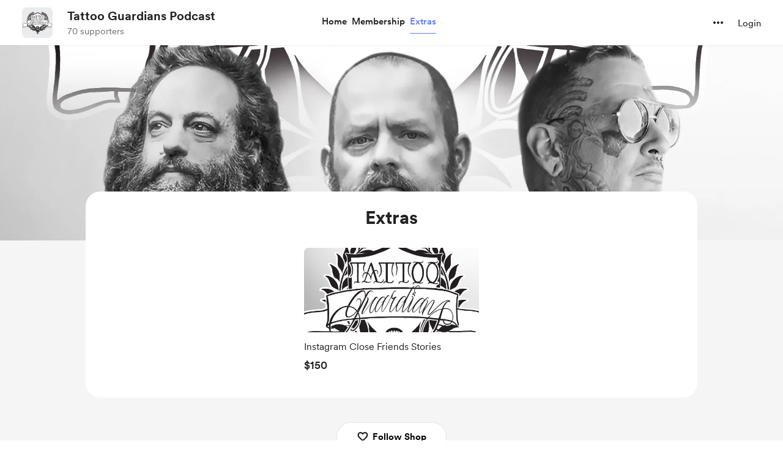

--- FILE ---
content_type: application/javascript
request_url: https://cdn.buymeacoffee.com/static/prod/11.4.0/build/assets/Tick-48888850.js
body_size: -17
content:
import{o as l,c as t,a as s,n as i}from"./app-b4c4edbd.js";const o=["aria-label"],n=s("mask",{id:"mask0_1797_133",style:{"mask-type":"alpha"},maskUnits:"userSpaceOnUse",x:"0",y:"0",width:"20",height:"20"},[s("rect",{width:"20",height:"20",fill:"#D9D9D9"})],-1),r={mask:"url(#mask0_1797_133)"},_={__name:"Tick",props:{fillClass:{default:"fill-dark"}},setup(a){return(e,c)=>(l(),t("svg",{"aria-label":e.$t("lang.a11y.svg.tick"),width:"20",height:"20",viewBox:"0 0 20 20",fill:"none",xmlns:"http://www.w3.org/2000/svg"},[n,s("g",r,[s("path",{d:"M8.22901 14.0615L4.70801 10.5205L5.75001 9.4785L8.22901 11.9375L14.25 5.9375L15.292 6.9995L8.22901 14.0615Z",fill:"#000",class:i(a.fillClass)},null,2)])],8,o))}};export{_};


--- FILE ---
content_type: application/javascript
request_url: https://cdn.buymeacoffee.com/static/prod/11.4.0/build/assets/ChooseCurrency-1e0ded51.js
body_size: 929
content:
import{_ as P}from"./DropDown-00ca8781.js";import{A as B}from"./Button-b93c0d27.js";import{_ as V}from"./Arrow-7ee7d499.js";import{r as g,C as $,b as A,o as r,c as l,u as s,f as S,w as f,e as y,n as k,a,t as n,g as I,F as C,p as N,h as b,d as D}from"./app-b4c4edbd.js";import{h as o,c as M,b as O}from"./BaseLayout-f2c4781c.js";import{A as T}from"./Modal-a40126ac.js";import{a as _}from"./appVariables-ad2859bc.js";/* empty css                                                       */const F={class:"mr-1"},U={"aria-modal":"true",role:"menu",class:"w-full block p-3 font-cr-regular overflow-auto choose-currency"},z=["onClick"],E={class:"justify-between flex text-md p-2 text-black font-cr-regular hover:bg-dark/5 rounded-[10px] cursor-pointer"},J={"aria-hidden":"true"},L={key:0,class:"bg-dark/5 mx-1.5 h-[1px] my-1"},X={class:"mr-1"},q={key:2},G={class:"w-full block p-3 font-cr-regular h-[70dvh] overflow-y-auto"},H=["onClick"],K={class:"justify-between flex text-md p-2 py-4 text-black font-cr-regular hover:bg-dark/5 rounded-[10px] cursor-pointer"},Q={"aria-hidden":"true"},R={key:0,class:"bg-dark/5 mx-1.5 h-[1px] my-1"},se={__name:"ChooseCurrency",props:["fromPage"],setup(u){let d=g("USD"),p=g(o.getCurrencySymbol(d.value)),x=g(Object.entries(M).map(([e,i])=>({name:i,code:e,symbol:O[e]})));const c=g(!1),w=$({currency:"USD"});A(()=>{_.IsBrowser&&(w.currency=o.getCookieValue("currency"),d.value=o.getCookieValue("currency"),p.value=o.getCurrencySymbol(d.value))});const v=e=>{d.value=e.code,o.deleteCookieByName("currency"),_.IsBrowser&&o.setCookieValue("currency",e.code,"month"),window.axios.defaults.headers.common["X-Currency"]=e.code,p.value=o.getCurrencySymbol(e.code),w.currency=e.code;let i=_.IsBrowser?o.getCookieValue("cart-"+D().props.creator_data.data.project_id):"";if(i){let t={cart_id:i.cart_id,totalAmount:0,rewardIds:[],rewardsCount:0,details:[]};_.IsBrowser&&o.setCookieValue("cart-"+D().props.creator_data.data.project_id,JSON.stringify(t))}window.location.reload()},h=e=>{c.value=e};return(e,i)=>(r(),l(C,null,[s(o).checkIsMobile()?(r(),S(B,{key:1,btnType:"white",onClick:h,class:"flex items-center cursor-pointer font-cr-regular hover:bg-dark/5 px-3 py-1 rounded-full"},{default:f(()=>[a("span",X,n(s(p)),1),I(n(s(d))+" ",1),y(V,{fillClass:"fill-dark",width:30,height:30,class:k(["transform duration-200 mt-0.5",u.fromPage=="footer"?c.value?"rotate-90":"-rotate-90":c.value?"-rotate-90":"rotate-90"])},null,8,["class"])]),_:1})):(r(),S(P,{key:0,align:u.fromPage=="donation-single"?"right":"left",onIsOpen:h,getDropdownCheck:!0,contentClasses:[u.fromPage=="footer"?"bottom-12 ":"top-10 "," bg-white rounded shadow-dropdown-lg rounded-2xl xs:-translate-x-1/2 h-[420px] overflow-auto "],widthClass:"w-[280px]",class:"flex-shrink-0 xs:flex xs:items-center xs:justify-center"},{trigger:f(()=>[y(B,{btnType:"white",onClick:h,"aria-label":e.$t("lang.a11y.choose_currency",{currency:s(o).userCurrencyConvertedName()}),"aria-haspopup":"true","aria-expanded":c.value,class:k([[u.fromPage=="footer"?"mr-3":"pl-4 !pr-1"],"flex items-center cursor-pointer font-cr-regular hover:bg-dark/5 px-3 py-1 rounded-full"])},{default:f(()=>[a("span",F,n(s(p)),1),I(n(s(d))+" ",1),y(V,{fillClass:"fill-dark",width:30,height:30,class:k(["flex-shrink-0 transform duration-200 mt-0.5",u.fromPage=="footer"?c.value?"rotate-90":"-rotate-90":c.value?"-rotate-90":"rotate-90"])},null,8,["class"])]),_:1},8,["aria-label","aria-expanded","class"])]),content:f(()=>[a("ul",U,[(r(!0),l(C,null,N(s(x),(t,m)=>(r(),l("li",{key:m,onClick:j=>v(t),role:"button"},[a("div",E,[a("span",null,n(t.name),1),a("span",J,n(t.symbol),1)]),m===2?(r(),l("div",L)):b("",!0)],8,z))),128))])]),_:1},8,["align","contentClasses"])),c.value&&s(o).checkIsMobile()?(r(),l("div",q,[y(T,{"modal-class":"bg-white rounded-t-2xl top-blur-shadow",onClose:i[0]||(i[0]=t=>h(!1))},{default:f(()=>[a("ul",G,[(r(!0),l(C,null,N(s(x),(t,m)=>(r(),l("li",{key:m,role:"button",onClick:j=>v(t)},[a("div",K,[a("span",null,n(t.name),1),a("span",Q,n(t.symbol),1)]),m===2?(r(),l("div",R)):b("",!0)],8,H))),128))])]),_:1})])):b("",!0)],64))}};export{se as _};


--- FILE ---
content_type: application/javascript
request_url: https://cdn.buymeacoffee.com/static/prod/11.4.0/build/assets/Extra-e99b42f2.js
body_size: 15924
content:
import{d as G,r as _,b as O,o as r,c as l,n as S,e as h,w as B,F as Z,p as N,f as E,u as e,J as ie,h as C,i as X,v as de,T as re,x as ce,a as t,t as y,E as ue,g as J,z as me,K as he,C as _e,L as Y,m as ee,B as te,k as fe,q as ge,j as pe,W as xe}from"./app-b4c4edbd.js";import{_ as Ce}from"./CreatorPageLayout-cb87609e.js";import{E as ve,_ as we,a as ye}from"./ExtraModalV1-f1a3fc1a.js";import{_ as ke,a as W}from"./ExtrasContent-57b8904e.js";import{a as A}from"./appVariables-ad2859bc.js";import{h as H,r as be}from"./BaseLayout-f2c4781c.js";import{f as $e}from"./featureTypes-fe0181f1.js";import{s as R}from"./shareUrls-def395b5.js";import{_ as z}from"./_plugin-vue_export-helper-c27b6911.js";import{A as oe}from"./Modal-a40126ac.js";import{_ as le}from"./ModalClose-a84925b3.js";import{_ as De}from"./CopyLink-0631b2d5.js";import{_ as Le}from"./XIcon-61e6ac43.js";import{_ as Me}from"./PageLoader-6f6609ff.js";import{e as Ve}from"./extra-338832b1.js";import{A as Ee}from"./AppLink-435177f1.js";import{_ as He}from"./SearchInput-dae30738.js";import{_ as ae}from"./ArrowThicker-12347fa6.js";import{_ as Ie}from"./ImageElement-8a20643d.js";import{A as Q}from"./Button-b93c0d27.js";import{_ as se}from"./Input-debc688d.js";import{_ as K}from"./InputError-4e033553.js";import{I as Se}from"./Footer.vue_vue_type_style_index_0_scoped_da4783f8_lang-5c491f1e.js";import{_ as Te}from"./Tick-48888850.js";import{_ as Be}from"./Lock-2a7cb681.js";import{_ as je}from"./Tooltip-79cb4447.js";import"./Footer-853ba4b8.js";import"./DropDown-00ca8781.js";import"./userTypes-7c3f4db0.js";import"./themeHelper-8f3ed930.js";import"./ChooseCurrency-1e0ded51.js";import"./Arrow-7ee7d499.js";/* empty css                                                       */import"./CircularLoader-de9b143d.js";import"./AppHead-138a7c5d.js";import"./Facebook-ef602bca.js";import"./appConfetti-35e1f47a.js";import"./Tooltip-e9e59aff.js";import"./SecondaryTooltip-33ec6e1d.js";import"./ArrowWithTail-e4efd3c9.js";import"./Twitter-fd9ea959.js";import"./PaymentModalLayout-4b6f63ac.js";import"./PaymentLoader-766c10d4.js";import"./CopyIcon-598f2639.js";import"./File-2fa52048.js";import"./StripeElementsWrapper-27ed444d.js";import"./StripePaymentRequestButton-e4cbc06c.js";import"./StripeCardElement-44f49c5a.js";import"./stripePayment-6c710a41.js";import"./ReCaptcha-cc80ce9c.js";import"./VisibleCaptcha-f97517be.js";import"./Close-c1af8e52.js";import"./CheckedCircle-bdb68ae1.js";import"./DeleteCurved-96cc802e.js";import"./ArrowThin-08154626.js";import"./BlurHashDecoder-0136b489.js";import"./dateFormatHelper-a9905c50.js";import"./moment-fbc5633a.js";import"./Search-e78f0953.js";import"./lodash-82cbe777.js";import"./Instagram-b711dac5.js";import"./HeaderDropdownWrap-2b77d07d.js";import"./DefaultUserAvatar-cda7d057.js";import"./Hamburger-86601907.js";const Pe={__name:"ExtrasListing",props:["extras","creatorData","current_user_data","totalExtrasCount"],setup(a){const m=a,c=G().props.has_discount;let n={},u=_(0),v=[],w=0,s=_(0),g=_(!1),p=0,V=_(!1),b=_({}),L=[],D=_({}),o=_("");O(()=>{let x=A.IsBrowser&&H.getCookieValue("cart-"+m.creatorData.project_id)&&JSON.parse(H.getCookieValue("cart-"+m.creatorData.project_id)).rewardIds.length?JSON.parse(H.getCookieValue("cart-"+m.creatorData.project_id)):"";x?(n=x,u.value=x.totalAmount,v=x.rewardIds,w=x.cart_id,p=x.rewardsCount,x.discount=x.discount):n={cart_id:0,totalAmount:0,rewardIds:[],rewardsCount:0,details:[],discount:[]}});const d=(x,j)=>{V.value=!0,b=x,D=j},i=(x,j,I)=>{let k={reward_id:I.reward_id,project_id:m.creatorData.project_id,cart_id:w,quantity:j=="add"?1:0,discounted:!1};axios.post("api/v1/rewards/cart",k).then(M=>{if(M.data.cart_id){if(w=M.data.cart_id,j=="add"){let U=I.has_membership_pricing?I.membership_price_converted:I.price_converted;u.value+=U,v.push(I.reward_id),s.value=1,p+=1;let q={id:I.reward_id,totalPrice:U,quantity:1};n.details.push(q)}else{let U,q;n.details.forEach(F=>{F.id==I.reward_id&&(U=F.totalPrice,q=F.quantity)}),u.value-=U,p-=q,s.value=-1,v=v.filter(F=>F!==I.reward_id),n.details=n.details.filter(F=>F.id!==I.reward_id)}n.cart_id=M.data.cart_id,n.totalAmount=u.value,n.rewardIds=v,n.rewardsCount=p,n.discount=n.discount,A.IsBrowser&&H.setCookieValue("cart-"+m.creatorData.project_id,JSON.stringify(n))}}).catch(M=>{M.response&&console.log(M.response.data.errors)}),setTimeout(()=>{s.value=0},200)},$=async()=>{if(g.value=!0,u.value>0)try{const x=await be.getAmountToPayMultiCurrency(m.creatorData.slug,u.value);x.data.psp_amount&&(b={feature_type:$e.EXTRAS,coffee_count:1,total_amount:x.data.psp_amount_with_fee,total_amount_currency:x.data.psp_currency,total_amount_converted:x.data.psp_amount_with_fee,details:L},D={reward_amount_total:x.data.amount,psp_currency:x.data.psp_currency,exchange_rate_id:x.data.exchange_rate_id,psp_amount:x.data.psp_amount,reward_ids:v,reward_details:L},V.value=!0,g.value=!1)}catch{g.value=!1}else u.value==0&&(b={coffee_count:1,total_amount:0,total_amount_currency:m.creatorData.currency,total_amount_converted:u.value,details:L},D={reward_amount_total:u.value,reward_ids:v,reward_details:L},V.value=!0),g.value=!1},T=x=>{o.value=x,H.manualUrlChange(R.extraSingle(x.id))},P=()=>{o.value="",H.manualUrlChange(R.extrasPage())};return(x,j)=>(r(),l("div",null,[a.extras.length>0?(r(),l("div",{key:0,class:S(["grid gap-x-2 maxmd:gap-x-4 xs:grid-cols-2 xxs:grid-cols-1 xs:px-4",a.extras.length>2?"grid-cols-3 gap-y-5":"minxs:auto-cols-1/3 minxs:grid-flow-col justify-center"])},[h(ie,{name:"extra-tile"},{default:B(()=>[(r(!0),l(Z,null,N(a.extras,(I,k)=>(r(),E(ve,{"aria-haspopup":"dialog","aria-expanded":e(o)!="",key:k,extra:I,creatorData:a.creatorData,current_user_data:a.current_user_data,totalExtrasCount:a.totalExtrasCount,fromPage:"extras",rewardIds:e(v),onOpenSingleModal:T,onAddToCart:i,class:"cursor-pointer relative group/extraTile xxs:border-b xxs:border-greyE5 xxs:last:border-0"},null,8,["aria-expanded","extra","creatorData","current_user_data","totalExtrasCount","rewardIds"]))),128))]),_:1})],2)):C("",!0),e(o)!=""?(r(),E(we,{key:1,tabindex:"1",role:"dialog","aria-modal":"true",onClose:P,onTriggerPaymentModal:d,creatorData:a.creatorData,current_user_data:a.current_user_data,extra:e(o),extra_purchase:e(o).extra_purchase},null,8,["creatorData","current_user_data","extra","extra_purchase"])):C("",!0),h(re,{name:"slide-fade"},{default:B(()=>[X(h(ye,{extrasCount:e(p),totalAmount:e(u),extraInCart:e(s),cart_id:e(w),creatorData:a.creatorData,getAmountProcessing:e(g),onOpenCartPayModal:$},null,8,["extrasCount","totalAmount","extraInCart","cart_id","creatorData","getAmountProcessing"]),[[de,a.extras.length>0&&e(p)>0]])]),_:1}),e(V)?(r(),E(ke,{key:2,onClosePayModal:j[0]||(j[0]=I=>ce(V)?V.value=!1:V=!1),onAddToCart:i,payDetails:e(b),additionalPayload:e(D),creatorData:a.creatorData,hasDiscount:e(c),current_user_data:a.current_user_data},null,8,["payDetails","additionalPayload","creatorData","hasDiscount","current_user_data"])):C("",!0)]))}},Ue=z(Pe,[["__scopeId","data-v-ff2761ea"]]),Ze={class:"text-center p-8 xs:p-4"},Ae=t("div",{class:"w-16 h-16 rounded-full mx-auto my-0 p-[17px] bg-primary/10"},[t("svg",{width:"29",height:"29",viewBox:"0 0 29 29",fill:"none",xmlns:"http://www.w3.org/2000/svg"},[t("path",{d:"M28.7527 1.21889L19.9491 28.1604C19.7002 28.9208 18.6668 29.0318 18.2629 28.3386L12.3427 18.1572C12.1558 17.8361 12.1784 17.4349 12.3996 17.1364L19.8 9L11.6634 16.4002C11.3649 16.6214 10.9637 16.6441 10.6426 16.4571L0.461122 10.5369C-0.229605 10.1351 -0.123348 9.10033 0.639378 8.85071L27.581 0.0471138C28.3011 -0.187869 28.9887 0.495771 28.7527 1.21889Z",fill:"#FFDD00"}),t("path",{d:"M11.9551 23.4474C11.5922 23.0845 11.004 23.0845 10.6411 23.4474L8.20704 25.8814C7.84414 26.2437 7.84414 26.8325 8.20704 27.1948C8.56738 27.5563 9.15626 27.5596 9.52102 27.1948L11.9551 24.7608C12.318 24.3978 12.318 23.8097 11.9551 23.4474ZM5.35262 16.8449C4.9903 16.482 4.40212 16.482 4.03922 16.8449L1.60518 19.279C1.24228 19.6418 1.24228 20.23 1.60518 20.5929C1.9675 20.9552 2.55476 20.9568 2.91859 20.5929L5.35262 18.1589C5.71552 17.7961 5.71552 17.2078 5.35262 16.8449ZM9.75444 19.0456C9.39154 18.6827 8.80335 18.6833 8.44045 19.0456L2.27175 25.2143C1.90886 25.5772 1.90886 26.1653 2.27175 26.5282C2.63454 26.8899 3.22156 26.8913 3.58574 26.5282L9.75444 20.3596C10.1173 19.9967 10.1173 19.4085 9.75444 19.0456Z",fill:"#FFDD00"})])],-1),Fe=["innerHTML"],ze={class:"mt-2 mb-0 text-dark font-cr-regular text-fs-md"},We={class:"mt-4"},Oe={class:"mt-4 text-sm w-full flex items-center justify-center"},Ne=t("textarea",{"aria-hidden":"true",tabindex:"-1",class:"absolute opacity-0 -z-10 top-0 w-0 h-0 left-0",id:"newExtraLink"},null,-1),qe={class:"xs:w-auto w-full !bg-white group relative border border-solid border-greyDD text-dark !rounded-full !py-1.5 !px-2 flex items-center justify-between mx-auto my-0"},Ke={class:"mb-0 truncate text-base pl-2 xs:max-w-[250px]"},Je={class:"font-cr-regular text-white"},Re={class:"flex items-center p-2 hover:bg-dark hover:bg-opacity-[8%] rounded-full"},Qe={class:"flex items-center justify-center mt-4"},Ge={class:"z-1"},Xe=["href"],Ye={class:"flex items-center"},et=t("svg",{width:"16",height:"16",viewBox:"0 0 17 17",fill:"none",xmlns:"http://www.w3.org/2000/svg"},[t("path",{d:"M17 2.81865C17 1.32124 15.6788 0 14.1813 0H2.81865C1.32124 0 0 1.32124 0 2.81865V14.1813C0 15.6787 1.32124 17 2.81865 17H8.54404V10.5699H6.43005V7.7513H8.54404V6.60622C8.54404 4.66839 9.95337 2.99481 11.715 2.99481H14.0052V5.81346H11.715C11.4508 5.81346 11.1865 6.07772 11.1865 6.60622V7.7513H14.0052V10.5699H11.1865V17H14.1813C15.6788 17 17 15.6787 17 14.1813V2.81865Z",fill:"#4E6297"})],-1),tt={class:"text-base font-cr-regular text-dark ml-2"},at={class:"ml-2 z-1"},st=["href"],rt={class:"flex items-center"},ot={class:"text-base font-cr-regular text-dark ml-2"},lt={__name:"ExtraIsLiveModal",props:["creatorData","extra"],emits:["close"],setup(a,{emit:m}){const f=a;let c=_(!1),n=_(!1),u=R.extraSingle(f.extra.id),v=_("");const w=()=>{H.copyLink("newExtraLink",u),n.value=!0,setTimeout(()=>{n.value=!1},2e3)};return O(()=>{v.value=A.tweetUrlPrefix+H.sanitizeTweet(f.extra.reward_title+`
`+u)}),(s,g)=>(r(),E(oe,{onClose:g[1]||(g[1]=p=>s.$emit("close"))},{default:B(()=>[t("div",{class:S(["relative w-[550px] bg-white rounded-xl xs:w-full",e(c)?"xs:rounded-none":"xs:rounded-b-none"])},[h(le,{onClick:g[0]||(g[0]=p=>s.$emit("close")),role:"button",tabindex:"0","aria-label":s.$t("lang.a11y.close_popup"),class:"w-8 h-8 absolute right-3 top-3 xs:top-2",iconSize:{width:14,height:14}},null,8,["aria-label"]),t("div",Ze,[Ae,t("p",{class:"mt-3 mb-0 text-dark font-cr-medium text-xl overflow-hidden break-words",innerHTML:s.$t("lang.extras.is_live",{title:a.extra.reward_title})},null,8,Fe),t("p",ze,y(s.$t("lang.extras.is_live_desc")),1),t("div",We,[t("div",Oe,[Ne,t("a",{onClick:w,href:"javascript:void(null)",class:"font-cr-regular text-white flex w-4/5 xs:w-full"},[t("div",qe,[t("p",Ke,y(e(H).trimUrl(e(u))),1),t("div",{class:S([[e(n)?"xs:block":"xs:hidden"],"tw-tooltip-black z-10 -translate-y-2 absolute -bottom-10 right-0 opacity-0 group-hover:opacity-100 group-hover:translate-y-0 bg-dark flex items-center rounded-lg text-white font-cr-book text-center text-xs leading-[18px] px-2 py-1.5"])},[t("span",Je,y(e(n)?s.$t("lang.common.copied"):s.$t("lang.common.copy")),1)],2),t("span",Re,[h(De,{class:"w-4 h-4 fill-dark"})])])])]),t("div",Qe,[t("div",Ge,[t("a",{class:"px-5 py-2 bg-dark/5 hover:bg-dark/10 transition rounded-full inline-block",onclick:"window.open(this.href,'targetWindow','toolbar=no,location=0,status=no,menubar=no,scrollbars=yes,resizable=yes,width=600,height=250'); return false;",href:`${e(A).fbShareUrlPrefix}${e(u)}`},[t("div",Ye,[et,t("span",tt,y(s.$t("lang.common.share")),1)])],8,Xe)]),t("div",at,[e(v)?(r(),l("a",{key:0,class:"px-5 py-2 bg-dark/5 hover:bg-dark/10 rounded-full inline-block",onclick:"window.open(this.href,'targetWindow','toolbar=no,location=0,status=no,menubar=no,scrollbars=yes,resizable=yes,width=600,height=250'); return false;",href:e(v)},[t("div",rt,[h(Le,{width:"16",height:"16"}),t("span",ot,y(s.$t("lang.common.tweet")),1)])],8,st)):C("",!0)])])])])],2)]),_:1}))}},nt={},it={width:"20",height:"20",viewBox:"0 0 20 20",fill:"none",xmlns:"http://www.w3.org/2000/svg"},dt=t("mask",{id:"mask0_0_1572",style:{"mask-type":"alpha"},maskUnits:"userSpaceOnUse",x:"0",y:"0",width:"20",height:"20"},[t("rect",{width:"20",height:"20",fill:"#D9D9D9"})],-1),ct=t("g",{mask:"url(#mask0_0_1572)"},[t("path",{d:"M3.5 18C3.0875 18 2.73438 17.8531 2.44063 17.5594C2.14688 17.2656 2 16.9125 2 16.5V8.5C2 8.0875 2.14688 7.73438 2.44063 7.44063C2.73438 7.14688 3.0875 7 3.5 7H16.5C16.9125 7 17.2656 7.14688 17.5594 7.44063C17.8531 7.73438 18 8.0875 18 8.5V16.5C18 16.9125 17.8531 17.2656 17.5594 17.5594C17.2656 17.8531 16.9125 18 16.5 18H3.5ZM3.5 16.5H16.5V8.5H3.5V16.5ZM9.08333 15.375L13.0208 12.8125C13.1319 12.7381 13.1875 12.6327 13.1875 12.4963C13.1875 12.3599 13.1319 12.2569 13.0208 12.1875L9.08333 9.625C8.95833 9.54167 8.82986 9.53488 8.69792 9.60463C8.56597 9.67436 8.5 9.78532 8.5 9.9375V15.0625C8.5 15.2147 8.56597 15.3256 8.69792 15.3954C8.82986 15.4651 8.95833 15.4583 9.08333 15.375ZM4.75608 6C4.54369 6 4.36458 5.92855 4.21875 5.78565C4.07292 5.64273 4 5.46565 4 5.2544C4 5.04313 4.07183 4.86458 4.2155 4.71875C4.35918 4.57292 4.53722 4.5 4.7496 4.5H15.2439C15.4563 4.5 15.6354 4.57145 15.7812 4.71435C15.9271 4.85727 16 5.03435 16 5.2456C16 5.45687 15.9282 5.63542 15.7845 5.78125C15.6408 5.92708 15.4628 6 15.2504 6H4.75608ZM6.75 3.5C6.5375 3.5 6.35938 3.42855 6.21563 3.28565C6.07188 3.14273 6 2.96565 6 2.7544C6 2.54313 6.07188 2.36458 6.21563 2.21875C6.35938 2.07292 6.5375 2 6.75 2H13.25C13.4625 2 13.6406 2.07145 13.7844 2.21435C13.9281 2.35727 14 2.53435 14 2.7456C14 2.95687 13.9281 3.13542 13.7844 3.28125C13.6406 3.42708 13.4625 3.5 13.25 3.5H6.75Z",fill:"#1C1B1F"})],-1),ut=[dt,ct];function mt(a,m){return r(),l("svg",it,ut)}const ht=z(nt,[["render",mt]]),_t={},ft={width:"20",height:"20",viewBox:"0 0 20 20",fill:"none",xmlns:"http://www.w3.org/2000/svg"},gt=t("mask",{id:"mask0_0_1579",style:{"mask-type":"alpha"},maskUnits:"userSpaceOnUse",x:"0",y:"0",width:"20",height:"20"},[t("rect",{width:"20",height:"20",fill:"#D9D9D9"})],-1),pt=t("g",{mask:"url(#mask0_0_1579)"},[t("path",{d:"M10 13.0417L12.7083 9H10.5417L12.0417 3.5H7.5V10H10V13.0417ZM14.3333 9.25L9.52083 16.4583C9.4475 16.5667 9.35278 16.6389 9.23667 16.675C9.12056 16.7111 9.00694 16.7153 8.89583 16.6875C8.78472 16.6597 8.69097 16.5978 8.61458 16.5016C8.53819 16.4055 8.5 16.2869 8.5 16.1458V11.5H7.5C7.0875 11.5 6.73437 11.3531 6.44062 11.0594C6.14687 10.7656 6 10.4125 6 10V3.5C6 3.0875 6.14687 2.73438 6.44062 2.44063C6.73437 2.14688 7.0875 2 7.5 2H12.0417C12.5299 2 12.9228 2.19444 13.2204 2.58333C13.5179 2.97222 13.6042 3.40972 13.4792 3.89583L12.5 7.5H13.3958C13.8395 7.5 14.1692 7.69792 14.3848 8.09375C14.6005 8.48958 14.5833 8.875 14.3333 9.25Z",fill:"#1C1B1F"})],-1),xt=[gt,pt];function Ct(a,m){return r(),l("svg",ft,xt)}const vt=z(_t,[["render",Ct]]),wt={},yt={width:"20",height:"20",viewBox:"0 0 20 20",fill:"none",xmlns:"http://www.w3.org/2000/svg"},kt=t("mask",{id:"mask0_0_1586",style:{"mask-type":"alpha"},maskUnits:"userSpaceOnUse",x:"0",y:"0",width:"20",height:"20"},[t("rect",{width:"20",height:"20",fill:"#D9D9D9"})],-1),bt=t("g",{mask:"url(#mask0_0_1586)"},[t("path",{d:"M5.49558 18C5.08186 18 4.72917 17.8527 4.4375 17.5581C4.14583 17.2635 4 16.9093 4 16.4956C4 16.0819 4.14731 15.7292 4.44192 15.4375C4.73654 15.1458 5.09071 15 5.50442 15C5.91814 15 6.27083 15.1473 6.5625 15.4419C6.85417 15.7365 7 16.0907 7 16.5044C7 16.9181 6.85269 17.2708 6.55808 17.5625C6.26346 17.8542 5.90929 18 5.49558 18ZM14.4956 18C14.0819 18 13.7292 17.8527 13.4375 17.5581C13.1458 17.2635 13 16.9093 13 16.4956C13 16.0819 13.1473 15.7292 13.4419 15.4375C13.7365 15.1458 14.0907 15 14.5044 15C14.9181 15 15.2708 15.1473 15.5625 15.4419C15.8542 15.7365 16 16.0907 16 16.5044C16 16.9181 15.8527 17.2708 15.5581 17.5625C15.2635 17.8542 14.9093 18 14.4956 18ZM2.79167 3.5H1.75C1.5375 3.5 1.35938 3.42855 1.21562 3.28565C1.07187 3.14273 1 2.96565 1 2.7544C1 2.54313 1.07187 2.36458 1.21562 2.21875C1.35938 2.07292 1.5375 2 1.75 2H3.27083C3.42361 2 3.55903 2.04167 3.67708 2.125C3.79514 2.20833 3.88889 2.31944 3.95833 2.45833L7 9.5H13.2708L15.4375 4.45833C15.5069 4.31944 15.602 4.20833 15.7227 4.125C15.8434 4.04167 15.9775 4 16.125 4C16.4097 4 16.6233 4.11111 16.7656 4.33333C16.908 4.55556 16.9236 4.79167 16.8125 5.04167L14.6458 10.0833C14.5208 10.3611 14.3368 10.5833 14.0938 10.75C13.8507 10.9167 13.5764 11 13.2708 11H6.60417L5.72917 12.5H15.25C15.4625 12.5 15.6406 12.5715 15.7844 12.7144C15.9281 12.8573 16 13.0344 16 13.2456C16 13.4569 15.9281 13.6354 15.7844 13.7812C15.6406 13.9271 15.4625 14 15.25 14H5.75C5.16667 14 4.72917 13.7465 4.4375 13.2396C4.14583 12.7326 4.14583 12.2361 4.4375 11.75L5.52083 9.875L2.79167 3.5ZM10.125 5.75H7.7485C7.53643 5.75 7.35866 5.67855 7.21519 5.53565C7.07173 5.39273 7 5.21565 7 5.0044C7 4.79313 7.07173 4.61458 7.21519 4.46875C7.35866 4.32292 7.53643 4.25 7.7485 4.25H10.125L9.45312 3.57812C9.30382 3.42882 9.22917 3.25347 9.22917 3.05208C9.22917 2.85069 9.30556 2.67029 9.45833 2.51087C9.61111 2.36474 9.78819 2.29167 9.98958 2.29167C10.191 2.29167 10.3672 2.36719 10.5182 2.51823L12.4818 4.48177C12.6328 4.63281 12.7083 4.80682 12.7083 5.00379C12.7083 5.20076 12.6319 5.37311 12.4792 5.52083L10.5208 7.47917C10.3681 7.63194 10.1944 7.70486 10 7.69792C9.80556 7.69097 9.63194 7.61111 9.47917 7.45833C9.32639 7.30556 9.25 7.12847 9.25 6.92708C9.25 6.72569 9.32639 6.54861 9.47917 6.39583L10.125 5.75Z",fill:"#1C1B1F"})],-1),$t=[kt,bt];function Dt(a,m){return r(),l("svg",yt,$t)}const Lt=z(wt,[["render",Dt]]),Mt={class:"bg-white w-225 mx-auto shadow-boxV1 rounded-3xl mt-8 p-12 flex lg:w-11/12 xs:p-6"},Vt={class:"w-[50%] text-dark sm:w-1/2 xs:w-full"},Et=t("div",{class:"text-3xl font-cr-bold mb-10 xs:mb-4 xs:text-2xl"}," Sell anything in a couple of taps",-1),Ht={class:"pr-8 sm:pr-4 xs:pr-0"},It={class:"flex text-md w-full mb-6 last:mb-0 xs:mb-4"},St={class:"font-cr-medium"},Tt={class:"text-grey71 font-cr-regular mt-0.5 text-sm"},Bt={class:"mt-8 flex items-center"},jt=t("a",{href:"https://help.buymeacoffee.com/en/articles/8140932-the-ultimate-guide-on-shop-extras-to-level-up-your-buy-me-a-coffee-journey",target:"_blank",class:"text-grey71 font-cr-medium text-md ml-6 hover:underline"},"Learn more",-1),Pt={class:"w-[50%] sm:w-1/2 xs:hidden"},Ut=["src"],Zt={__name:"DefaultExtraPage",setup(a){let m=[{component:ht,title:"Sell your digital and physical products",desc:"Create your custom shop within your Buy Me a Coffee page—a space crafted by you for your supporters to explore and purchase your unique works."},{component:vt,title:"Quick and easy setup",desc:"There's no need for a separate e-commerce setup or to handle complex transactions. With just a few taps, you can list your products and start selling them."},{component:Lt,title:"Simplified checkout for supporters",desc:"Provide your supporters with an uncomplicated checkout, allowing instant access to the products they love."}];return(f,c)=>(r(),l("div",Mt,[t("div",Vt,[Et,t("ul",Ht,[(r(!0),l(Z,null,N(e(m),n=>(r(),l("li",It,[(r(),E(ue(n.component),{class:"mr-3 mt-0.5 flex-shrink-0"})),t("div",null,[t("div",St,y(n.title),1),t("p",Tt,y(n.desc),1)])]))),256))]),t("div",Bt,[h(Ee,{href:`${e(A).mainUrl}/extras`,class:"font-cr-bold text-md text-themeTextColor tw-theme-color-rounded-full px-2 h-12 w-[155px] xs:w-[165px] xs:text-sm"},{default:B(()=>[J(" Add a product ")]),_:1},8,["href"]),jt])]),t("div",Pt,[t("img",{src:e(Ve),class:"w-full object-cover"},null,8,Ut)])]))}};const At={id:"categoryWrapper",class:"overflow-x-auto tw-hide-scrollbar"},Ft={id:"categoryInnerWrapper",class:"inline-flex items-center gap-3"},zt=["onClick"],Wt={key:0},Ot=["aria-hidden","aria-label"],Nt=["aria-hidden","aria-label"],qt={__name:"ExtraFilter",props:["categories","selected_category","shop_details"],emits:["triggerCategory"],setup(a,{emit:m}){const f=a;let c="flex cursor-pointer justify-center items-center px-4 h-8 font-cr-book hover:bg-black/10 active:bg-dark/10 text-sm rounded-full tw-transition-all flex-shrink-0",n="bg-dark/5 hover:bg-black/10 active:bg-dark/10 text-dark",u="text-white bg-pageTheme hover:bg-pageTheme active:bg-pageTheme",v=_(f.categories.length),w=_(!1),s=_(0);O(()=>{w.value=document.getElementById("categoryInnerWrapper").scrollWidth>document.getElementById("categoryWrapper").offsetWidth});const g=b=>{let L=document.getElementById("categoryWrapper"),D=H.checkIsMobile()?218:400,o=H.checkIsMobile()?15:25;p(L,b,12,D,o)},p=(b,L,D,o,d)=>{let i=0,$=setInterval(function(){L=="left"?b.scrollLeft-=d:b.scrollLeft+=d,i+=d,i>=o&&A.IsBrowser&&window.clearInterval($),s.value=100*b.scrollLeft/(document.getElementById("categoryInnerWrapper").scrollWidth-b.offsetWidth)},D)},V=b=>{m("triggerCategory",b)};return(b,L)=>(r(),l("div",{class:S(["relative w-4/5 flex justify-center mt-4 mb-3 flex-wrap mx-auto",[{"tw-slider-shadow-after":e(w)&&e(s)<100},{"tw-slider-shadow-before":e(s)>0}]])},[t("div",At,[t("div",Ft,[t("div",{class:S([e(c),a.selected_category==="all"||a.selected_category===""?e(u):e(n)]),onClick:L[0]||(L[0]=D=>V("all")),tabindex:"0",role:"button"},y(b.$t("lang.common.all")),3),a.shop_details.member_discount_count!==0?(r(),l("div",{key:0,role:"button",tabindex:"0",class:S([e(c),a.selected_category==="member_discount"?e(u):e(n)]),onClick:L[1]||(L[1]=D=>V("member_discount"))},y(b.$t("lang.extras.member_discount_category")),3)):C("",!0),(r(!0),l(Z,null,N(a.categories.slice(0,e(v)),D=>(r(),l("div",{key:D.tag_id,class:S([e(c),a.selected_category===D.tag_id?e(u):e(n)])},[D.reward_count!==0?(r(),l("div",{key:0,role:"button",tabindex:"0",onClick:o=>V(D.tag_id)},y(D.tag),9,zt)):C("",!0)],2))),128))])]),e(w)?(r(),l("div",Wt,[e(s)>0?(r(),l("div",{key:0,"aria-hidden":e(s)<=0,role:"button",tabindex:"0","aria-label":b.$t("lang.a11y.scroll_left"),onClick:L[2]||(L[2]=D=>g("left")),class:"-left-10 tw-tab-arrows group tw-scale-on-hover close-bg-transition hover:before:bg-dark/5 xl:-left-8 xs:-left-10"},[h(ae,{class:"transform -rotate-180",width:"30",height:"30",fillClass:"fill-grey71 group-hover:fill-dark"})],8,Ot)):C("",!0),e(s)<99?(r(),l("div",{key:1,"aria-hidden":e(s)>=99,role:"button",tabindex:"0","aria-label":b.$t("lang.a11y.scroll_right"),onClick:L[3]||(L[3]=D=>g("right")),class:"-right-10 tw-tab-arrows group tw-scale-on-hover close-bg-transition hover:before:bg-dark/5 xl:-right-8 xs:-right-10"},[h(ae,{fillClass:"fill-grey71 group-hover:fill-dark",width:"30",height:"30"})],8,Nt)):C("",!0)])):C("",!0)],2))}},Kt=z(qt,[["__scopeId","data-v-03e69482"]]),Jt=["aria-label","width","height"],Rt=["fill"],ne={__name:"ShopFront",props:{fillClass:{default:"#717171"},width:{default:"40"},height:{default:"40"}},setup(a){return(m,f)=>(r(),l("svg",{"aria-label":m.$t("lang.a11y.svg.shop_front"),width:a.width,height:a.height,class:"-mb-0.5",viewBox:"0 0 16 14",fill:"none",xmlns:"http://www.w3.org/2000/svg"},[t("path",{d:"M14.9994 6.5V12.4925C14.9994 12.907 14.8525 13.2619 14.5588 13.5572C14.265 13.8524 13.9119 14 13.4994 14H2.49942C2.08692 14 1.7338 13.8507 1.44005 13.5521C1.1463 13.2535 0.999423 12.9028 0.999423 12.5V6.47917C0.54109 6.15972 0.252896 5.75 0.13484 5.25C0.0167845 4.75 0.0202567 4.22222 0.145257 3.66667L1.10359 1C1.17303 0.666667 1.33276 0.416667 1.58276 0.25C1.83276 0.0833333 2.13603 0 2.49259 0H13.5063C13.8628 0 14.1626 0.0763889 14.4057 0.229167C14.6487 0.381944 14.8119 0.638889 14.8953 1L15.8536 3.66667C15.9786 4.22222 15.9786 4.75 15.8536 5.25C15.7286 5.75 15.4439 6.16667 14.9994 6.5ZM9.83276 5.5C10.1244 5.5 10.371 5.40278 10.5723 5.20833C10.7737 5.01389 10.8605 4.77778 10.8328 4.5L10.3328 1.5H8.83276V4.4921C8.83276 4.77515 8.92998 5.01389 9.12442 5.20833C9.31887 5.40278 9.55498 5.5 9.83276 5.5ZM6.15567 5.5C6.4404 5.5 6.67998 5.40278 6.87442 5.20833C7.06887 5.01389 7.16609 4.77515 7.16609 4.4921V1.5H5.66609L5.16609 4.5C5.13831 4.77778 5.22512 5.01389 5.42651 5.20833C5.6279 5.40278 5.87095 5.5 6.15567 5.5ZM2.49942 5.5C2.74942 5.5 2.96817 5.42361 3.15567 5.27083C3.34317 5.11806 3.45081 4.92361 3.47859 4.6875L3.99942 1.5H2.49942L1.56192 4.16667C1.45081 4.48611 1.49248 4.78819 1.68692 5.07292C1.88137 5.35764 2.1522 5.5 2.49942 5.5ZM13.4994 5.5C13.8466 5.5 14.121 5.35764 14.3223 5.07292C14.5237 4.78819 14.5689 4.48611 14.4578 4.16667L13.4994 1.5H11.9994L12.5203 4.6875C12.548 4.92361 12.6591 5.11806 12.8536 5.27083C13.048 5.42361 13.2633 5.5 13.4994 5.5ZM2.49942 12.5H13.4994V7C13.1522 7 12.8223 6.93403 12.5098 6.80208C12.1973 6.67014 11.9161 6.46528 11.6661 6.1875C11.4161 6.46528 11.1358 6.67014 10.8252 6.80208C10.5147 6.93403 10.1838 7 9.83276 7C9.48309 7 9.15609 6.93056 8.85176 6.79167C8.54742 6.65278 8.26331 6.45139 7.99942 6.1875C7.76331 6.45139 7.48553 6.65278 7.16609 6.79167C6.84665 6.93056 6.51331 7 6.16609 7C5.81887 7 5.49248 6.94097 5.18692 6.82292C4.88137 6.70486 4.59665 6.49306 4.33276 6.1875C4.02698 6.48685 3.72484 6.6971 3.42634 6.81825C3.12784 6.93942 2.81887 7 2.49942 7V12.5ZM13.4994 12.5H2.49942H2.50984H2.49497H13.5009H13.4786H13.4994Z",fill:a.fillClass},null,8,Rt)],8,Jt))}},Qt={class:"flex flex-col items-center justify-center w-full gap-4 text-center text-grey71 h-80"},Gt={class:"font-cr-regular text-sm"},Xt={__name:"ExtraEmpty",setup(a){return(m,f)=>(r(),l("div",Qt,[h(ne),t("div",Gt,y(m.$t("lang.extras.empty_search")),1)]))}},Yt={key:0,class:"flex gap-3 mb-6 items-center justify-center mx-auto text-grey71 text-sm font-cr-book"},ea={key:0,class:"flex items-center justify-center gap-1"},ta={class:"leading-3"},aa={key:1,class:"h-4 w-[1px] bg-dark/10"},sa={class:"flex items-center"},ra={key:0},oa={key:0},la={key:1},na={key:2},ia={key:3},da={key:1},ca={__name:"ExtraHeader",props:["shop_details"],setup(a){let f=a.shop_details.reward_ratings,c=f-Math.floor(f);return(n,u)=>a.shop_details.display_ratings!==0&&a.shop_details.reward_ratings!==null||a.shop_details.sales_count>0&&a.shop_details.show_sales_count?(r(),l("div",Yt,[a.shop_details.sales_count>0&&a.shop_details.show_sales_count?(r(),l("div",ea,[h(ne,{width:"18",height:"18",fillClass:"#717171",class:"-mt-[2px]"}),t("span",ta,y(e(H).numberFormat(a.shop_details.sales_count))+" "+y(n.$t("lang.extras.total_sales",JSON.parse(a.shop_details.sales_count))),1)])):C("",!0),a.shop_details.display_ratings!==0&&a.shop_details.reward_ratings!==null&&a.shop_details.sales_count>0&&a.shop_details.show_sales_count?(r(),l("div",aa)):C("",!0),a.shop_details.display_ratings!==0&&a.shop_details.reward_ratings!==null?(r(),l("div",{key:2,style:me([a.shop_details.reward_ratings>0?"":"display:none"]),class:"group relative inline-block items-center"},[t("div",sa,[(r(),l(Z,null,N(5,v=>t("div",{key:"head-star"+v},[v<=a.shop_details.reward_ratings?(r(),l("div",ra,[h(W,{extraClass:"mr-1 stroke-grey71 text-dark",fillColor:"#717171"})])):(r(),l(Z,{key:1},[a.shop_details.reward_ratings>v-1?(r(),l(Z,{key:0},[e(c)===1?(r(),l("div",oa,[h(W,{extraClass:"mr-1 text-dark",fillColor:"#717171"})])):e(c)>.5?(r(),l("div",la,[h(W,{extraClass:"text-dark w-4 mr-1",starSize:"md"})])):e(c)===.5?(r(),l("div",na,[h(W,{extraClass:"text-dark w-4 mr-1",starSize:"sm"})])):(r(),l("div",ia,[h(W,{extraClass:"text-dark w-4 mr-1 stroke-grey71",starSize:"xs"})]))],64)):(r(),l("div",da,[h(W,{extraClass:"mr-1 stroke-grey71 text-white",starSize:"xxs",fillColor:"none"})]))],64))])),64))])],4)):C("",!0)])):C("",!0)}},ua=["aria-label"],ma=t("mask",{id:"mask0_25_923",style:{"mask-type":"alpha"},maskUnits:"userSpaceOnUse",x:"0",y:"0",width:"20",height:"20"},[t("rect",{width:"20",height:"20",fill:"#D9D9D9"})],-1),ha=t("g",{mask:"url(#mask0_25_923)"},[t("path",{d:"M9.98821 16.8116C9.73701 16.8116 9.49515 16.7666 9.26265 16.6766C9.03016 16.5867 8.81005 16.4487 8.60232 16.2627L7.34961 15.1141C5.85141 13.7905 4.51853 12.4725 3.35096 11.1603C2.18339 9.84814 1.59961 8.39191 1.59961 6.79166C1.59961 5.45168 2.0516 4.33271 2.95559 3.43477C3.85957 2.53681 4.98851 2.08783 6.34238 2.08783C7.03501 2.08783 7.69337 2.21947 8.31746 2.48277C8.94156 2.74604 9.49848 3.13976 9.98821 3.66391C10.5057 3.13976 11.0696 2.74604 11.6798 2.48277C12.29 2.21947 12.9414 2.08783 13.634 2.08783C14.9879 2.08783 16.1227 2.53681 17.0385 3.43477C17.9543 4.33271 18.4122 5.45168 18.4122 6.79166C18.4122 8.39191 17.8225 9.84814 16.6431 11.1603C15.4638 12.4725 14.125 13.7944 12.6268 15.1259L11.3859 16.2745C11.1781 16.4605 10.9561 16.5965 10.7197 16.6825C10.4832 16.7686 10.2394 16.8116 9.98821 16.8116Z",fill:"#EB4E3D"})],-1),_a=[ma,ha],fa=["aria-label"],ga=t("mask",{id:"mask0_10_204",style:{"mask-type":"alpha"},maskUnits:"userSpaceOnUse",x:"0",y:"0",width:"20",height:"20"},[t("rect",{width:"20",height:"20",fill:"#1C1B1F"})],-1),pa=t("g",{mask:"url(#mask0_10_204)"},[t("path",{d:"M9.98821 16.8117C9.73701 16.8117 9.49515 16.7667 9.26265 16.6767C9.03016 16.5867 8.81005 16.4487 8.60232 16.2627L7.34961 15.1142C5.85141 13.7905 4.51853 12.4726 3.35096 11.1604C2.18339 9.8482 1.59961 8.39197 1.59961 6.79172C1.59961 5.45185 2.05056 4.33291 2.95246 3.43491C3.85437 2.5369 4.98434 2.08789 6.34238 2.08789C7.03776 2.08789 7.6968 2.21954 8.31953 2.48283C8.94225 2.74611 9.49848 3.13982 9.98821 3.66397C10.5057 3.13982 11.0707 2.74611 11.6831 2.48283C12.2955 2.21954 12.9436 2.08789 13.6274 2.08789C14.9887 2.08789 16.1265 2.5369 17.0407 3.43491C17.955 4.33291 18.4122 5.45185 18.4122 6.79172C18.4122 8.39197 17.8225 9.8482 16.6431 11.1604C15.4638 12.4726 14.125 13.7944 12.6268 15.126L11.3859 16.2745C11.1781 16.4605 10.9561 16.5965 10.7197 16.6826C10.4832 16.7686 10.2394 16.8117 9.98821 16.8117ZM9.19744 5.8506C8.91122 5.32827 8.51222 4.91085 8.00044 4.59835C7.48866 4.28585 6.93705 4.1296 6.34559 4.1296C5.57294 4.1296 4.92905 4.37975 4.41394 4.88004C3.89885 5.38034 3.6413 6.0203 3.6413 6.79991C3.6413 7.4877 3.88539 8.212 4.37359 8.97281C4.8618 9.73363 5.44491 10.4776 6.12292 11.2047C6.80094 11.9318 7.49931 12.6078 8.21805 13.2328C8.93678 13.8578 9.52684 14.3741 9.98821 14.7817C10.4526 14.3651 11.0458 13.8446 11.7677 13.2204C12.4897 12.5961 13.1913 11.9208 13.8724 11.1946C14.5535 10.4683 15.1401 9.72801 15.6322 8.97379C16.1244 8.21956 16.3704 7.49494 16.3704 6.79991C16.3704 6.0203 16.1104 5.38034 15.5902 4.88004C15.0701 4.37975 14.4199 4.1296 13.6397 4.1296C13.0423 4.1296 12.4862 4.28585 11.9714 4.59835C11.4567 4.91085 11.0561 5.32827 10.7699 5.8506C10.6903 6.01304 10.5804 6.1314 10.4402 6.20568C10.3 6.27996 10.149 6.3171 9.98721 6.3171C9.82544 6.3171 9.67276 6.27996 9.52919 6.20568C9.38561 6.1314 9.27503 6.01304 9.19744 5.8506Z",fill:"#1C1B1F"})],-1),xa=[ga,pa],Ca={__name:"FollowHeart",props:{following:{default:!1}},setup(a){return(m,f)=>a.following?(r(),l("svg",{key:0,"aria-label":m.$t("lang.a11y.svg.heart_filled"),width:"20",height:"20",viewBox:"0 0 20 20",fill:"none",xmlns:"http://www.w3.org/2000/svg"},_a,8,ua)):(r(),l("svg",{key:1,"aria-label":m.$t("lang.a11y.svg.heart"),width:"20",height:"20",viewBox:"0 0 20 20",fill:"none",xmlns:"http://www.w3.org/2000/svg"},xa,8,fa))}},va={},wa=["aria-label"],ya=t("mask",{id:"mask0_10_211",style:{"mask-type":"alpha"},maskUnits:"userSpaceOnUse",x:"0",y:"0",width:"20",height:"20"},[t("rect",{width:"20",height:"20",fill:"#fff"})],-1),ka=t("g",{mask:"url(#mask0_10_211)"},[t("path",{d:"M3.6413 16.4004C3.08151 16.4004 2.60128 16.2 2.20061 15.7994C1.79994 15.3987 1.59961 14.9185 1.59961 14.3587V5.6413C1.59961 5.08151 1.79994 4.60128 2.20061 4.20061C2.60128 3.79994 3.08151 3.59961 3.6413 3.59961H16.3587C16.9282 3.59961 17.4108 3.79994 17.8067 4.20061C18.2025 4.60128 18.4004 5.08151 18.4004 5.6413V14.3587C18.4004 14.9185 18.2025 15.3987 17.8067 15.7994C17.4108 16.2 16.9282 16.4004 16.3587 16.4004H3.6413ZM16.3587 7.77719L10.5489 11.1712C10.464 11.2286 10.3748 11.2716 10.2814 11.3003C10.188 11.329 10.0942 11.3433 9.99998 11.3433C9.89914 11.3433 9.80879 11.329 9.72894 11.3003C9.64911 11.2716 9.564 11.2307 9.47361 11.1774L3.6413 7.77719V14.3587H16.3587V7.77719ZM9.99998 9.37046L16.3378 5.6413H3.68296L9.99998 9.37046ZM3.6413 7.50834V7.7429V6.40421V6.42009V5.6413V6.42111V6.39403V7.74467V7.51015V14.3587V7.50834Z",fill:"#1C1B1F"})],-1),ba=[ya,ka];function $a(a,m){return r(),l("svg",{"aria-label":a.$t("lang.a11y.svg.mail"),width:"20",height:"20",viewBox:"0 0 20 20",fill:"none",xmlns:"http://www.w3.org/2000/svg"},ba,8,wa)}const Da=z(va,[["render",$a]]),La={class:"w-100 p-6 bg-white rounded-xl xs:w-full xs:rounded-b-none xs:pt-8 xs:p-4"},Ma={key:0},Va={class:"flex justify-center"},Ea={class:"text-dark font-cr-bold text-xl text-center mt-4"},Ha={class:"mx-auto text-center font-cr-regular text-sm text-grey71 mt-2"},Ia=["placeholder"],Sa={key:1,class:"flex justify-center text-dark font-cr-regular mt-4"},Ta={class:"text-center"},Ba={class:"text-xl font-cr-medium mt-4"},ja={class:"text-sm mt-2"},Pa={class:"flex flex-wrap mx-auto justify-center my-4 otp-input"},Ua=["onUpdate:modelValue","onInput","onKeydown","onKeypress"],Za={__name:"SendMessage",props:["creatorData"],emits:["successMessage","closeModal"],setup(a,{emit:m}){const f=a;let c=_(!1),n=_(!1),u=_([]),v=_(null),w=he(["","","",""]),s=_e({email:"",message:""});const g=()=>{s.email="",s.name="",s.message="",w.map(o=>{}),m("successMessage")},p=(o,d)=>{const i=new Date;i.setTime(i.getTime()+5*60*1e3);const $="expires="+i.toUTCString();document.cookie=`${o}=${d}; ${$}; path=/`},V=()=>{let{hasEmail:o,hasMessage:d}={hasEmail:!s.email.trim(),hasMessage:!s.message.trim()};if(o&&(s.errors.email="lang.error.email_required"),d&&(s.errors.message="lang.error.message_required"),!(o||d))if(!n.value)c.value=!0,H.validationCheck(s).then(()=>{axios.post(`api/v1/project/${f.creatorData.project_id}/follow/email`,s).then(i=>{i.status===200&&(p("send_message",`email=${s.email}&name=${s.name}&message=${s.message}&creator=${f.creatorData.project_id}`),n.value=!0,c.value=!1,setTimeout(()=>{u.value[0].focus()},50))}).catch(i=>{console.error(i),c.value=!1})}).catch(i=>{c.value=!1});else{let i={...s,otp:w.join(""),project_id:f.creatorData.project_id};c.value=!0,axios.post("auth/otp/action",i).then($=>{$.status===200&&(n.value=!1,c.value=!1,H.deleteCookieByName("send_message"),g())}).catch($=>{c.value=!1,s.errors.otp=$.response.data?$.response.data.errors.otp[0]:"lang.error.server_error",console.error($)})}};O(()=>{const o=A.IsBrowser?H.getCookieValue("send_message"):"",d=G().props.current_user_data;if(o){const i=o.split("&");for(const $ of i){const[T,P]=$.split("=");T==="creator"?T==="creator"&&+P!==f.creatorData.project_id&&(n.value=!0,setTimeout(()=>{u.value[0].focus()},100)):T==="email"&&n.value?s.email=P:T==="name"&&n.value?s.name=P:T==="message"&&n.value&&(s.message=P)}}else d&&d.data&&(s.email=d.data.email,s.name=d.data.name,v.value.focus())});const b=o=>{s.errors.otp="",o<6&&u.value[o]&&u.value[o].focus()},L=(o,d)=>{d.key==="Backspace"&&!w[o-1]&&o>0&&o!==1&&(w[o-2]="",u.value[o-2].focus())},D=o=>{s.errors.otp="";const d=o.clipboardData.getData("text");d.length===6&&/^\d{6}$/.test(d)&&d.split("").forEach((i,$)=>w[$]=i),setTimeout(()=>{u.value[5].focus()},10)};return(o,d)=>(r(),l("div",La,[h(le,{onClick:d[0]||(d[0]=i=>o.$emit("closeModal")),class:"w-10 h-10 absolute right-3 top-3 xs:top-2",iconSize:{width:16,height:16}}),e(n)?(r(),l("div",Sa,[t("div",Ta,[h(Se,{class:"mx-auto"}),t("div",Ba,y(o.$t("lang.header.check_your_inbox")),1),t("div",ja,y(o.$t("lang.header.follow_success",{email:e(s).email})),1),t("div",Pa,[(r(),l(Z,null,N(6,i=>X(t("input",{key:i,"onUpdate:modelValue":$=>e(w)[i-1]=$,ref_for:!0,ref_key:"otpInputs",ref:u,onInput:$=>b(i),onKeydown:$=>L(i,$),onKeypress:Y(ee(V,["prevent"]),["enter"]),onPaste:D,placeholder:"0",class:S(["w-10 h-12 text-center placeholder-grey71/50 text-dark bg-dark/5 border-dark/10 focus:bg-white focus:border-dark outline-none shadow-none focus:ring-0",(i===1?"rounded-l-lg":"")+(i===3?"mr-2 rounded-r-lg":"")+(i===4?"ml-2 rounded-l-lg":"")+(i===6?"rounded-r-lg":"")]),type:"text",maxlength:"1"},null,42,Ua),[[te,e(w)[i-1]]])),64))]),e(s).errors.otp?(r(),E(K,{key:0,class:"my-2",message:o.$t(e(s).errors.otp)},null,8,["message"])):C("",!0),h(Q,{onClick:V,disabled:e(c),class:"w-full h-12 mt-6 font-cr-bold text-themeTextColor tw-theme-color-rounded-full"},{default:B(()=>[J(y(o.$t("lang.common.confirm")),1)]),_:1},8,["disabled"])])])):(r(),l("div",Ma,[t("div",Va,[a.creatorData&&a.creatorData.dp?(r(),E(Ie,{key:0,src:a.creatorData.dp,alt:a.creatorData.slug,width:100,height:100,intrinsicSize:400,class:"w-25 h-25",imageClass:"w-25 h-25 border-white rounded-full xs:w-20 xs:h-20 xs:border-2"},null,8,["src","alt"])):C("",!0)]),t("div",Ea,y(o.$t("lang.header.send_message",a.creatorData.name)),1),t("div",Ha,y(o.$t("lang.header.send_message_desc",{name:a.creatorData.name})),1),h(se,{placeholder:"janedoe@gmail.com",modelValue:e(s).email,"onUpdate:modelValue":d[1]||(d[1]=i=>e(s).email=i),autofocus:"",hasError:e(s).errors.email,onInput:d[2]||(d[2]=i=>e(s).errors.email=""),onKeypress:Y(ee(V,["prevent"]),["enter"]),class:S(["bg-dark/5 w-full mt-6 rounded-lg",e(s).errors.email?"":"border-transparent"])},null,8,["modelValue","hasError","onKeypress","class"]),e(s).errors.email?(r(),E(K,{key:0,class:"my-2",message:o.$t(e(s).errors.email)},null,8,["message"])):C("",!0),h(se,{placeholder:o.$t("lang.placeholder.name_or_twitter"),modelValue:e(s).name,"onUpdate:modelValue":d[3]||(d[3]=i=>e(s).name=i),hasError:e(s).errors.name,onInput:d[4]||(d[4]=i=>e(s).errors.name=""),class:S(["bg-dark/5 w-full mt-4 rounded-lg",e(s).errors.name?"":"border-transparent"])},null,8,["placeholder","modelValue","hasError","class"]),e(s).errors.name?(r(),E(K,{key:1,class:"my-2",message:o.$t(e(s).errors.name)},null,8,["message"])):C("",!0),X(t("textarea",{ref_key:"contenteditable",ref:v,placeholder:o.$t("lang.header.send_message_placeholder"),"onUpdate:modelValue":d[5]||(d[5]=i=>e(s).message=i),onInput:d[6]||(d[6]=i=>e(s).errors.message=""),class:S(["tw-box-common-v2 w-full block font-cr-medium relative cursor-text resize-none tw-contenteditbale !ring-0 !outline-none placeholder:font-cr-book mt-4 h-30",e(s).errors.message?"border-error hover:border-error focus:border-error":"border-transparent"])},`
            `,42,Ia),[[te,e(s).message]]),e(s).errors.message?(r(),E(K,{key:2,class:"my-2",message:o.$t(e(s).errors.message)},null,8,["message"])):C("",!0),h(Q,{onClick:V,disabled:e(c),class:"w-full h-12 mt-6 font-cr-bold text-themeTextColor tw-theme-color-rounded-full"},{default:B(()=>[J(y(o.$t("lang.common.send")),1)]),_:1},8,["disabled"])]))]))}},Aa={class:"relative z-1 flex mt-10 mb-4 gap-4 items-center justify-center mx-auto"},Fa={class:"font-cr-regular text-sm mx-auto text-center"},za={class:"flex bg-[#3F7D40] text-sm h-12 items-center justify-center rounded-lg px-5 gap-1"},Wa={class:"font-cr-book text-white"},Oa={__name:"ExtraFooter",props:["creatorData","shop_details"],setup(a){const m=a,f=_(m.creatorData.following),c=_(!1),n=_(!1),u=_(!1),v=()=>{A.IsBrowser&&H.mountComponentFromDiffPage(".follow-user"),u.value=!0,G().props.current_user_data&&(f.value=!f.value),setTimeout(()=>{u.value=!1},80)},w=()=>{c.value=!1,n.value=!0,setTimeout(()=>{n.value=!1},3e3)};return(s,g)=>(r(),l(Z,null,[t("div",Aa,[h(Q,{onClick:v,class:"tw-white-color-grey-border-rounded-full px-1 py-2 text-sm font-cr-bold cursor-pointer select-none h-12 w-[180px]"},{default:B(()=>[h(Ca,{class:S(["mr-1.5 transition-all duration-200 ease-in-out",{"scale-75":u.value}]),following:f.value},null,8,["following","class"]),t("span",null,y(f.value?s.$t("lang.extras.following_button"):s.$t("lang.extras.follow_button")+" "+s.$t("lang.tab.shop")),1)]),_:1}),a.shop_details.contact_shop?(r(),E(Q,{key:0,onClick:g[0]||(g[0]=p=>c.value=!0),class:"tw-white-color-grey-border-rounded-full px-1 py-2 text-sm font-cr-bold cursor-pointer select-none h-12 w-[180px]"},{default:B(()=>[h(Da,{class:"mr-2"}),t("span",null,y(s.$t("lang.extras.contact")),1)]),_:1})):C("",!0)]),t("div",Fa,y(s.$t("lang.extras.get_notified",{name:m.creatorData.name})),1),t("div",{class:S(["fixed left-0 right-0 flex items-center justify-center z-[10] transition-all duration-700",n.value?"top-6 visible opacity-100":"-top-6 invisible opacity-0"])},[t("div",za,[h(Te,{fillClass:"fill-white"}),t("span",Wa,y(s.$t("lang.header.send_message_success")),1)])],2),c.value?(r(),E(oe,{key:0,onClose:g[2]||(g[2]=p=>c.value=!1)},{default:B(()=>[h(Za,{creatorData:a.creatorData,onSuccessMessage:w,onCloseModal:g[1]||(g[1]=p=>c.value=!1)},null,8,["creatorData"])]),_:1})):C("",!0)],64))}};const Na={key:1,class:"tw-page-box !px-8 xs:!px-0"},qa={class:"flex justify-center relative xs:mx-4"},Ka=["aria-label"],Ja={class:"text-sm text-center flex items-center font-cr-book px-3 py-1 rounded-full drop-shadow-sm bg-dark/5"},Ra={class:"text-dark font-cr-bold text-3xl text-center flex justify-center items-center xs:text-2xl"},Qa={key:0,class:"flex justify-center w-full xs:flex-col-reverse xs:mb-2"},Ga={__name:"Extra",props:["creator_data","current_user_data","extra","categories","shop_details","page_name"],setup(a){const m=a;let f=_([]),c=_(!1),n=`api/v1/rewards/list/${m.creator_data.data.slug}`,u=_(null),v=_(m.categories),w=_(""),s=_(""),g=_(!1),p=_(0),V=_(0),b=_(0),L=G().props.creator_tab_data.data.filter(k=>k.active_tab);const D=()=>{xe.visit(R.extrasPage(),{method:"get",preserveScroll:!0})};O(()=>{++p.value,T().then(()=>{V.value>p.value&&o()})}),fe(()=>{d()});const o=()=>{window.addEventListener("scroll",i)},d=()=>{window.removeEventListener("scroll",i)},i=k=>{if(!c.value){let M=u.value;u.value instanceof HTMLElement?M.getBoundingClientRect().bottom<window.innerHeight&&P():console.error("element not found")}},$=k=>{p.value===V.value?(c.value=!1,d()):(c.value=!0,o()),f.value.push(...k),c.value=!1,g.value=s.value!==""&&k.length===0},T=async()=>{g.value=!1;try{c.value=!0;const k=()=>s.value!==""?{page:p.value,reward_title:encodeURIComponent(s.value)}:w.value!==""?{page:p.value,tag_id:w.value}:{page:p.value},M=await ge.get(n,{params:await k()});if(V.value=M.data.meta.last_page,b.value=M.data.meta.total,p.value===1){M.data&&$(M.data.data,!!M.data.links.next);return}setTimeout(()=>{M.data&&$(M.data.data,!!M.data.links.next)},300)}catch(k){k.response,c.value=!1}},P=k=>{++p.value,T()},x=k=>{w.value="",p.value=1,f.value=[],s.value=k,T()},j=k=>{s.value="",p.value=1,f.value=[],w.value=k;const M=document.getElementById("search_input");M&&(M.value=""),T()},I=pe(()=>!m.current_user_data||m.current_user_data.data.user_id!==m.creator_data.data.user_id);return(k,M)=>(r(),E(Ce,{creatorData:a.creator_data.data},{default:B(()=>{var U;return[!e(c)&&a.creator_data.data.own_page&&e(f).length===0&&!a.shop_details.data.all_count?(r(),E(Zt,{key:0})):(r(),l("div",Na,[t("div",qa,[(U=a.creator_data.data)!=null&&U.kyc_compliant?C("",!0):(r(),l("div",{key:0,class:"group absolute left-0 select-none","aria-label":k.$t("lang.a11y.extras.kyc_tooltip")},[t("div",Ja,[h(Be,{"aria-hidden":"true",width:"10",fillClass:"fill-dark",class:"mr-2"}),J(y(k.$t("lang.extras.private")),1)]),h(je,{class:S(e(H).checkIsMobile()?"w-50 -left-6 -top-20":"w-50 -top-20 -left-15"),description:k.$t("lang.extras.kyc_tooltip"),arrowPosition:"bottom"},null,8,["class","description"])],8,Ka)),t("div",Ra,y(k.$t(`lang.tab.${e(L)[0].name.toLowerCase()}`)),1),a.shop_details.data.all_count>6?(r(),E(He,{key:1,class:"absolute right-0",onTriggerSearch:x,searchQueryInp:e(s),placeholder:k.$t("lang.extras.search_extras",a.shop_details.data.all_count)},null,8,["searchQueryInp","placeholder"])):C("",!0)]),h(ca,{class:"mt-3",shop_details:a.shop_details.data},null,8,["shop_details"]),(a.shop_details.data.member_discount_count!==0||e(v).length>0)&&a.shop_details.data.all_count>6?(r(),l("div",Qa,[h(Kt,{categories:e(v),shop_details:a.shop_details.data,selected_category:e(w),onTriggerCategory:j},null,8,["categories","shop_details","selected_category"])])):C("",!0),t("div",{ref_key:"scrollTriggerElement",ref:u},[h(Ue,{class:"mt-6 xs:mt-2",creatorData:a.creator_data.data,extras:e(f),totalExtrasCount:e(b),current_user_data:a.current_user_data},null,8,["creatorData","extras","totalExtrasCount","current_user_data"])],512),e(g)?(r(),E(Xt,{key:1})):C("",!0),h(re,{name:"loader"},{default:B(()=>[e(c)?(r(),E(Me,{key:0,extraClass:{"!h-30":e(p)>1}},null,8,["extraClass"])):C("",!0)]),_:1})])),I.value?(r(),E(Oa,{key:2,shop_details:a.shop_details.data,creatorData:a.creator_data.data},null,8,["shop_details","creatorData"])):C("",!0),a.extra?(r(),E(lt,{key:3,creatorData:a.creator_data.data,extra:a.extra.data,onClose:D},null,8,["creatorData","extra"])):C("",!0)]}),_:1},8,["creatorData"]))}},is=z(Ga,[["__scopeId","data-v-bb388ab8"]]);export{is as default};


--- FILE ---
content_type: application/javascript
request_url: https://cdn.buymeacoffee.com/static/prod/11.4.0/build/assets/extra-338832b1.js
body_size: -369
content:
const t="https://cdn.buymeacoffee.com/static/prod/11.4.0/build/assets/extra-b5047110.png";export{t as e};
